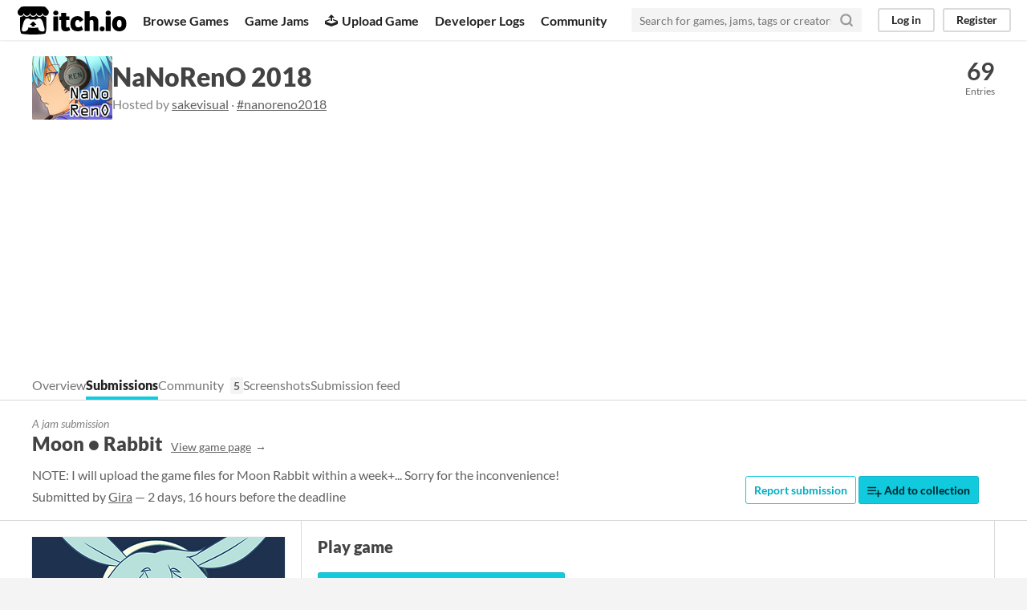

--- FILE ---
content_type: text/html
request_url: https://itch.io/jam/nanoreno-2018/rate/232904
body_size: 4702
content:
<!DOCTYPE HTML><html lang="en"><head><meta charset="UTF-8"/><META name="GENERATOR" content="IBM HomePage Builder 2001 V5.0.0 for Windows"><meta name="msvalidate.01" content="3BB4D18369B9C21326AF7A99FCCC5A09" /><meta property="fb:app_id" content="537395183072744" /><title>Moon • Rabbit by Gira for NaNoRenO 2018 - itch.io</title><meta name="csrf_token" value="WyJ5STdpIiwxNzY4MzY4NTM0LCJXR0JMaEo4VGVnbmZadUUiXQ==.HT3DZ0uawQYD5TB0yFVoCRvytmo=" /><meta content="Moon • Rabbit by Gira for NaNoRenO 2018" property="og:title"/><meta content="itch.io" property="og:site_name"/><meta content="4503599627724030" property="twitter:account_id"/><link rel="manifest" href="/static/manifest.json"/><meta name="itch:path" content="games/232904"/><meta content="https://img.itch.zone/aW1hZ2UvMjMyOTA0LzExMzk1OTgucG5n/original/BiBa47.png" property="og:image"/><meta content="@itchio" name="twitter:site"/><meta name="twitter:title" content="Moon • Rabbit by Gira for NaNoRenO 2018"/><meta name="twitter:description" content="NOTE: I will upload the game files for Moon Rabbit within a week+... Sorry for the inconvenience!"/><meta content="summary_large_image" name="twitter:card"/><meta content="https://img.itch.zone/aW1hZ2UvMjMyOTA0LzExMzk1OTgucG5n/508x254%23mb/k%2BXSRA.png" property="twitter:image"/><meta name="twitter:url" content="https://itch.io/jam/nanoreno-2018/rate/232904"/><script type="application/ld+json">{"itemListElement":[{"item":{"@id":"https:\/\/itch.io\/jams","name":"Jams"},"position":1,"@type":"ListItem"},{"item":{"@id":"https:\/\/itch.io\/jam\/nanoreno-2018","name":"NaNoRenO 2018"},"position":2,"@type":"ListItem"},{"item":{"@id":"https:\/\/itch.io\/jam\/nanoreno-2018\/entries","name":"Entries"},"position":3,"@type":"ListItem"}],"@type":"BreadcrumbList","@context":"http:\/\/schema.org"}</script><script type="application/ld+json">{"@id":"https:\/\/itch.io\/jam\/nanoreno-2018\/rate\/232904","@type":"DiscussionForumPosting","@context":"http:\/\/schema.org","datePublished":"2018-04-01T12:58:10Z","headline":"Moon • Rabbit jam comments","text":"This looks so cute! Congratulations for making this game :)","interactionStatistic":{"interactionType":"http:\/\/schema.org\/CommentAction","@type":"InteractionCounter","userInteractionCount":1}}</script>          <script async src="//pagead2.googlesyndication.com/pagead/js/adsbygoogle.js"></script>
    <script>
         (adsbygoogle = window.adsbygoogle || []).push({
              google_ad_client: "ca-pub-4267538250984114",
              enable_page_level_ads: true
         });
    </script>
        <meta content="NOTE: I will upload the game files for Moon Rabbit within a week+... Sorry for the inconvenience!" property="og:description"/><meta name="description" content="NOTE: I will upload the game files for Moon Rabbit within a week+... Sorry for the inconvenience!"/><meta content="width=device-width, initial-scale=1" name="viewport"/><meta content="#FA5C5C" name="theme-color"/><link rel="stylesheet" href="https://static.itch.io/main.css?1768119818"/><style id="jam_theme" type="text/css">:root{--itchio_ui_bg: #555555}.page_widget{--itchio_link_color: #00acc0;--itchio_button_color: #12cade;--itchio_button_fg_color: #03282c;--itchio_button_shadow_color: #00b3c7}
</style><script type="text/javascript">if (!window.location.hostname.match(/localhost/)) {      window.dataLayer = window.dataLayer || [];
      function gtag(){dataLayer.push(arguments);}
      gtag('js', new Date());
      gtag('config', "G-36R7NPBMLS", {});
      (function(d, t, s, m) {
        s = d.createElement(t);
        s.src = "https:\/\/www.googletagmanager.com\/gtag\/js?id=G-36R7NPBMLS";
        s.async = 1;
        m = d.getElementsByTagName(t)[0];
        m.parentNode.insertBefore(s, m);
      })(document, "script");
      }</script><script type="text/javascript">window.itchio_translations_url = 'https://static.itch.io/translations';</script><script src="https://static.itch.io/lib.min.js?1768119818" type="text/javascript"></script><script src="https://static.itch.io/bundle.min.js?1768119818" type="text/javascript"></script><script src="https://static.itch.io/react.min.js?1768119818" type="text/javascript" defer></script><script src="https://static.itch.io/jam.min.js?1768119818" type="text/javascript"></script><script src="https://static.itch.io/community.min.js?1768119818" type="text/javascript"></script><script type="text/javascript">I.current_user = null;</script></head><body class="locale_en wide_layout_widget layout_widget responsive" data-host="itch.io" data-page_name="jam_rate_game"><div id="header_4546917" class="header_widget base_widget"><a class="skip_to_main" href="#maincontent">Skip to main content</a><div class="primary_header"><h1 class="title" title="itch.io - indie game hosting marketplace"><a class="header_logo" title="itch.io - indie game hosting marketplace" href="/"><span class="visually_hidden">itch.io</span><img height="199" alt="itch.io logo &amp; title" src="https://static.itch.io/images/logo-black-new.svg" class="full_logo" width="775"/><img height="235" alt="itch.io logo" src="https://static.itch.io/images/itchio-textless-black.svg" class="minimal_logo" width="262"/></a></h1><div class="header_buttons"><a class="header_button browse_btn" href="/games" data-label="browse">Browse Games</a><a class="header_button jams_btn" href="/jams" data-label="jams">Game Jams</a><a class="header_button developers_btn" href="/developers" data-label="developers"><span aria-hidden="true" class="icon icon-upload"></span>Upload Game</a><a class="header_button devlogs_btn" href="/devlogs" data-label="devlogs">Developer Logs</a><a class="header_button community.home_btn" href="/community" data-label="community.home">Community</a></div><form class="game_search" action="/search"><input name="q" placeholder="Search for games, jams, tags or creators" class="search_input" type="text" required="required"/><button class="submit_btn" aria-label="Search"><svg role="img" class="svgicon icon_search" viewBox="0 0 24 24" width="18" height="18" stroke-linecap="round" stroke-width="3" stroke-linejoin="round" fill="none" stroke="currentColor" aria-hidden version="1.1"><circle cx="11" cy="11" r="8"></circle><line x1="21" y1="21" x2="16.65" y2="16.65"></line></svg></button></form><div id="user_panel_4775131" class="user_panel_widget base_widget"><a data-label="log_in" data-register_action="header" href="/login" class="panel_button">Log in</a><a data-label="register" data-register_action="header" href="/register" class="panel_button register_button">Register</a></div></div><div class="header_dropdown" data-target="browse"><a href="/games/store">Indie game store</a><a href="/games/free">Free games</a><a href="/games/fun">Fun games</a><a href="/games/tag-horror">Horror games</a><div class="divider"></div><a href="/tools">Game development</a><a href="/game-assets">Assets</a><a href="/comics">Comics</a><div class="divider"></div><a href="/sales">Sales</a><a href="/bundles">Bundles</a><div class="divider"></div><a href="/jobs">Jobs</a><div class="divider"></div><a href="/tags">Tags</a><a href="/game-development/engines">Game Engines</a></div></div><div id="jam_rate_game_8708809" class="jam_rate_game_page jam_page_base_page page_widget base_widget"><div id="jam_header_1786053" class="jam_header_widget base_widget"><div class="header_inner"><div class="header_columns"><div class="cover_column"><a class="cover_image" href="/jam/nanoreno-2018"><img src="https://img.itch.zone/aW1hZ2UyL2phbS81OTg0LzEwNzQ2ODYuanBn/100x79%23/kyURvZ.jpg" srcset="https://img.itch.zone/aW1hZ2UyL2phbS81OTg0LzEwNzQ2ODYuanBn/100x79%23/kyURvZ.jpg 1x, https://img.itch.zone/aW1hZ2UyL2phbS81OTg0LzEwNzQ2ODYuanBn/200x158%23/JYPqvt.jpg 2x"/></a></div><div class="title_colum"><h1 class="jam_title_header"><a href="/jam/nanoreno-2018">NaNoRenO 2018</a></h1><div class="jam_host_header">Hosted by <a href="https://sakevisual.itch.io">sakevisual</a> · <a href="https://bsky.app/hashtag/nanoreno2018">#nanoreno2018</a></div></div><div class="stats_container"><div class="stat_box"><a href="/jam/nanoreno-2018/entries"><div class="stat_value">69</div><div class="stat_label">Entries</div></a></div></div></div><div class="header_tabs"><a class="header_tab" href="/jam/nanoreno-2018" data-label="tab_view_jam">Overview</a><a class="header_tab active" href="/jam/nanoreno-2018/entries" data-label="tab_view_jam_entries">Submissions</a><div class="tab_group"><a class="header_tab" href="/jam/nanoreno-2018/community">Community</a><span class="community_activity">5</span></div><a class="header_tab" href="/jam/nanoreno-2018/screenshots" data-label="tab_view_jam_screenshots">Screenshots</a><a class="header_tab" href="/jam/nanoreno-2018/feed" data-label="tab_view_jam_feed">Submission feed</a></div></div></div><div class="jam_game_header"><div class="responsive_column"><div><div class="mini_title">A jam submission</div><h1>Moon • Rabbit<a class="sub forward_link" href="https://lunarparade.itch.io/moon-rabbit">View game page</a></h1><div class="short_text">NOTE: I will upload the game files for Moon Rabbit within a week+... Sorry for the inconvenience!</div><div class="game_author">Submitted by <a href="https://lunarparade.itch.io">Gira</a> — 2 days, 16 hours before the deadline</div></div><div class="game_right_tools"><button class="button outline report_btn" data-lightbox_url="https://lunarparade.itch.io/moon-rabbit/report?jam_id=5984">Report submission</button> <a rel="nofollow" data-register_action="add_to_collection" href="/g/lunarparade/moon-rabbit/add-to-collection" class="button add_to_collection_btn"><svg role="img" class="svgicon icon_collection_add2" viewBox="0 0 24 24" width="18" height="18" stroke-linecap="round" stroke-width="2" stroke-linejoin="round" fill="none" stroke="currentColor" aria-hidden version="1.1"><path d="M 1,6 H 14" /><path d="M 1,11 H 14" /><path d="m 1,16 h 9" /><path d="M 18,11 V 21" /><path d="M 13,16 H 23" /></svg> Add to collection</a></div></div></div><div class="entry_columns responsive_column"><div class="jam_columns"><div class="data_column"><a href="https://lunarparade.itch.io/moon-rabbit"><img class="game_cover" src="https://img.itch.zone/aW1hZ2UvMjMyOTA0LzExMzk1OTgucG5n/315x250%23c/PE4FHE.png"/></a><div class="game_screenshots"><a href="https://img.itch.zone/aW1hZ2UvMjMyOTA0LzExNjQ4ODkucG5n/original/r%2B3Iai.png" target="_blank" data-image_lightbox="true"><img class="screenshot" src="https://img.itch.zone/aW1hZ2UvMjMyOTA0LzExNjQ4ODkucG5n/147x117%23/5VIaFI.png" data-screenshot_id="1164889"/></a><a href="https://img.itch.zone/aW1hZ2UvMjMyOTA0LzExNjQ4OTIucG5n/original/5acRfW.png" target="_blank" data-image_lightbox="true"><img class="screenshot" src="https://img.itch.zone/aW1hZ2UvMjMyOTA0LzExNjQ4OTIucG5n/147x117%23/Btj8YW.png" data-screenshot_id="1164892"/></a><a href="https://img.itch.zone/aW1hZ2UvMjMyOTA0LzExNjQ4OTMucG5n/original/Wqk6oy.png" target="_blank" data-image_lightbox="true"><img class="screenshot" src="https://img.itch.zone/aW1hZ2UvMjMyOTA0LzExNjQ4OTMucG5n/147x117%23/aiceWj.png" data-screenshot_id="1164893"/></a></div></div><div class="main_column"><section class="visit_game"><h2>Play game</h2><a class="button fat play_btn" href="https://lunarparade.itch.io/moon-rabbit">Moon • Rabbit&#039;s itch.io page<svg role="img" class="svgicon icon_arrow_up_right" viewBox="0 0 24 24" width="24" height="24" stroke-linecap="round" stroke-width="2" stroke-linejoin="round" fill="none" stroke="currentColor" aria-hidden version="1.1"><line x1="7" y1="17" x2="17" y2="7"></line><polyline points="7 7 17 7 17 17"></polyline></svg></a></section><section class="field_responses"></section><section class="jam_comment_form"><h2>Leave a comment</h2><p class="form_placeholder"><a href="/login" data-register_action="comment">Log in with itch.io</a> to leave a comment.</p></section><section id="comments" class="jam_comment_list"><h2>Comments</h2><div id="community_topic_posts_6039867" class="community_topic_posts_widget base_widget"><div id="community_post_list_8881992" class="community_post_list_widget base_widget"><div class="community_post sidebar_avatar" id="post-396013" data-post="{&quot;id&quot;:396013,&quot;user_id&quot;:489121}"><div id="first-post" class="post_anchor"></div><div id="last-post" class="post_anchor"></div><div class="post_grid"><a class="avatar_container" href="/profile/hunny"><div class="post_avatar" style="background-image: url(/static/images/frog-cyan.png)"></div></a><div class="post_header"><span class="post_author"><a href="/profile/hunny">hunny</a></span><span class="post_date" title="2018-04-07 22:16:46"><a href="/post/396013">7 years ago</a></span><span class="vote_counts"><span class="upvotes">(+1)</span></span></div><div class="post_content"><div dir="auto" class="post_body user_formatted"><p>This looks so cute! Congratulations for making this game :)&nbsp;</p></div><div class="post_footer"><a class="post_action vote_btn" data-register_action="community_vote" href="/login"><span class="icon-like"></span><span class="like_text"> Like</span></a><a class="post_action reply_btn" data-register_action="community_reply" href="/login">Reply</a></div></div></div></div><script id="vote_counts_tpl" type="text/template"><% if (up_score > 0) { %><span class="upvotes">(+{{up_score}})</span><% } %><% if (down_score > 0) { %><span class="downvotes">(-{{down_score}})</span><% } %></script></div></div></section></div></div></div></div><div class="footer"><div class="primary"><div class="social"><a href="https://twitter.com/itchio"><span aria-hidden="true" class="icon icon-twitter"></span><span class="screenreader_only">itch.io on Twitter</span></a><a href="https://www.facebook.com/itchiogames"><span aria-hidden="true" class="icon icon-facebook"></span><span class="screenreader_only">itch.io on Facebook</span></a></div><a href="/docs/general/about">About</a><a href="/docs/general/faq">FAQ</a><a href="/blog">Blog</a><a href="/support">Contact us</a></div><div class="secondary"><span class="copyright">Copyright © 2026 itch corp</span><span class="spacer"> · </span><a href="/directory">Directory</a><span class="spacer"> · </span><a rel="nofollow" href="/docs/legal/terms">Terms</a><span class="spacer"> · </span><a rel="nofollow" href="/docs/legal/privacy-policy">Privacy</a><span class="spacer"> · </span><a rel="nofollow" href="/docs/legal/cookie-policy">Cookies</a></div></div><script id="loading_lightbox_tpl" type="text/template"><div class="lightbox loading_lightbox" aria-live="polite"><div class="loader_outer"><div class="loader_label">Loading</div><div class="loader_bar"><div class="loader_bar_slider"></div></div></div></div></script><script type="text/javascript">new I.CommunityViewTopic('#community_topic_posts_6039867', {"report_url":"\/post\/:post_id\/report"});init_JamRateGame('#jam_rate_game_8708809', {"actual_price":0,"type_name":"default","slug":"moon-rabbit","type":1,"id":232904,"min_price":0});init_Header('#header_4546917', {"autocomplete_props":{"search_url":"\/search","i18n":{"search_placeholder":"Search for games, jams, tags or creators","search":"Search"},"ca_source":25,"ca_types":{"featured_tag":7,"game":1,"jam":4,"browse_facet":8},"autocomplete_url":"\/autocomplete"}});
I.setup_page();</script></body></html>

--- FILE ---
content_type: text/html; charset=utf-8
request_url: https://www.google.com/recaptcha/api2/aframe
body_size: 267
content:
<!DOCTYPE HTML><html><head><meta http-equiv="content-type" content="text/html; charset=UTF-8"></head><body><script nonce="e-gFDDXFvjiirDaCKVmMXA">/** Anti-fraud and anti-abuse applications only. See google.com/recaptcha */ try{var clients={'sodar':'https://pagead2.googlesyndication.com/pagead/sodar?'};window.addEventListener("message",function(a){try{if(a.source===window.parent){var b=JSON.parse(a.data);var c=clients[b['id']];if(c){var d=document.createElement('img');d.src=c+b['params']+'&rc='+(localStorage.getItem("rc::a")?sessionStorage.getItem("rc::b"):"");window.document.body.appendChild(d);sessionStorage.setItem("rc::e",parseInt(sessionStorage.getItem("rc::e")||0)+1);localStorage.setItem("rc::h",'1768368537536');}}}catch(b){}});window.parent.postMessage("_grecaptcha_ready", "*");}catch(b){}</script></body></html>